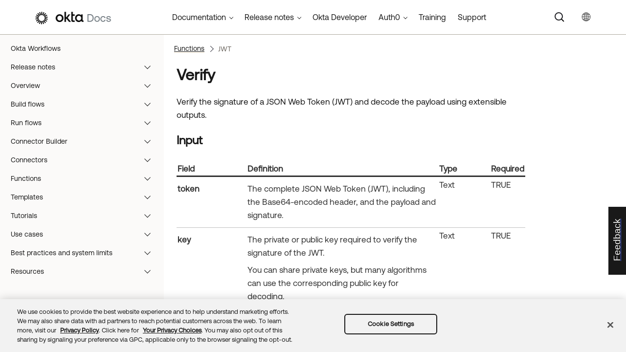

--- FILE ---
content_type: text/html; charset=UTF-8
request_url: https://help.okta.com/wf/en-us/content/topics/workflows/function-reference/jwt/jwt_verify.htm
body_size: 7314
content:
<!DOCTYPE html>
<html xmlns:MadCap="http://www.madcapsoftware.com/Schemas/MadCap.xsd" lang="en-us" xml:lang="en-us" class="_Skins_okta_html5_topnav_nav_poc" data-mc-search-type="Stem" data-mc-help-system-file-name="okta_help.xml" data-mc-path-to-help-system="../../../../../" data-mc-has-content-body="True" data-mc-toc-path="Functions|JWT" data-mc-target-type="WebHelp2" data-mc-runtime-file-type="Topic;Default" data-mc-preload-images="false" data-mc-in-preview-mode="false">
    <head>
        <meta name="viewport" content="width=device-width, initial-scale=1.0" />
        <meta name="typeofcontent" content="documentation" />
        <meta name="audience" content="admin workflows" />
        <meta http-equiv="Content-Type" content="text/html; charset=utf-8" />
        <meta name="viewport" content="width=device-width, height=device-height" />
        <meta name="coveo:connector" content="JWT" />
        <meta name="coveo:method" content="verify" />
        <meta name="coveo:method-description" content="Verify the signature of a JSON Web token and decode the payload using extensible outputs." />
        <meta name="coveo:method-type" content="action" /><title>Verify | Okta Workflows</title>
        <link rel="canonical" href="https://help.okta.com/wf/en-us/content/topics/workflows/function-reference/jwt/jwt_verify.htm" />
        <meta charset="utf-8" />
        <meta http-equiv="X-UA-Compatible" content="IE=edge" />
        <link rel="shortcut icon" href="../../../../Resources/Images/favicon.ico" type="image/x-icon" />
        <!-- Google Tag Manager -->
        <!-- End Google Tag Manager -->
        <!-- Google Tag Manager -->
        <!-- End Google Tag Manager -->
        <!-- Pendo Script (Per Chris Bank) -->
        <!-- End Pendo Script -->
        <link href="../../../../../Skins/Default/Stylesheets/Slideshow.css" rel="stylesheet" type="text/css" data-mc-generated="True" />
        <link href="../../../../../Skins/Default/Stylesheets/TextEffects.css" rel="stylesheet" type="text/css" data-mc-generated="True" />
        <link href="../../../../../Skins/Default/Stylesheets/Topic.css" rel="stylesheet" type="text/css" data-mc-generated="True" />
        <link href="../../../../../Skins/Default/Stylesheets/Components/Styles.css" rel="stylesheet" type="text/css" data-mc-generated="True" />
        <link href="../../../../../Skins/Default/Stylesheets/Components/Tablet.css" rel="stylesheet" type="text/css" data-mc-generated="True" />
        <link href="../../../../../Skins/Default/Stylesheets/Components/Mobile.css" rel="stylesheet" type="text/css" data-mc-generated="True" />
        <link href="../../../../../Skins/Default/Stylesheets/Components/Print.css" rel="stylesheet" type="text/css" data-mc-generated="True" />
        <link href="../../../../../Skins/Fluid/stylesheets/foundation.6.2.3.css" rel="stylesheet" type="text/css" data-mc-generated="True" />
        <link href="../../../../../Skins/Fluid/stylesheets/styles.css" rel="stylesheet" type="text/css" data-mc-generated="True" />
        <link href="../../../../../Skins/Fluid/stylesheets/tablet.css" rel="stylesheet" type="text/css" data-mc-generated="True" />
        <link href="../../../../../Skins/Fluid/stylesheets/mobile.css" rel="stylesheet" type="text/css" data-mc-generated="True" />
        <link href="../../../../../Skins/Fluid/stylesheets/print.css" rel="stylesheet" type="text/css" data-mc-generated="True" />
        <link rel="stylesheet" href="https://static.cloud.coveo.com/searchui/v2.5395/css/CoveoFullSearchNewDesign.css" />
        <style>/*&lt;meta /&gt;*/

.button.select-language-button
{
	-pie-background: linear-gradient(#ffffff, #ffffff);
}

.needs-pie
{
	behavior: url('../../../../../Resources/Scripts/PIE-no-motw.htc');
}

</style>
        <link href="../../../../resources/stylesheets/okta-main-new-nav.css" rel="stylesheet" type="text/css" />
        <link href="../../../../resources/tablestyles/standard-horizonal-borders-only.css" rel="stylesheet" data-mc-stylesheet-type="table" />
        <script src="../../../../../Resources/Scripts/jquery.min.js" type="text/javascript">
        </script>
        <script src="../../../../../Resources/Scripts/purify.min.js" type="text/javascript" defer="defer">
        </script>
        <script src="../../../../../Resources/Scripts/require.min.js" type="text/javascript">
        </script>
        <script src="../../../../../Resources/Scripts/require.config.js" type="text/javascript" defer="defer">
        </script>
        <script src="../../../../../Resources/Scripts/foundation.6.2.3_custom.js" type="text/javascript">
        </script>
        <script src="../../../../../Resources/Scripts/plugins.min.js" type="text/javascript" defer="defer">
        </script>
        <script src="../../../../../Resources/Scripts/MadCapAll.js" type="text/javascript" defer="defer">
        </script>
        <script src="../../../../resources/scripts/adobe-tags.js">
        </script>
        <script>
			/* <![CDATA[ */
			(function(w,d,s,l,i){w[l]=w[l]||[];w[l].push({'gtm.start':
			new Date().getTime(),event:'gtm.js'});var f=d.getElementsByTagName(s)[0],
			j=d.createElement(s),dl=l!='dataLayer'?'&l='+l:'';j.async=true;j.src=
			'https://www.googletagmanager.com/gtm.js?id='+i+dl;f.parentNode.insertBefore(j,f);
			})(window,document,'script','dataLayer','GTM-NMZZV4P');
			/* ]]> */
		</script>
        <script>
			/* <![CDATA[ */
			(function(w,d,s,l,i){w[l]=w[l]||[];w[l].push({'gtm.start':
			new Date().getTime(),event:'gtm.js'});var f=d.getElementsByTagName(s)[0],
			j=d.createElement(s),dl=l!='dataLayer'?'&l='+l:'';j.async=true;j.src=
			'https://www.googletagmanager.com/gtm.js?id='+i+dl;f.parentNode.insertBefore(j,f);
			})(window,document,'script','dataLayer','GTM-KXMLV58');
			/* ]]> */
		</script>
        <script>
		/* <![CDATA[ */
		(function(apiKey){
			(function(p,e,n,d,o){var v,w,x,y,z;o=p[d]=p[d]||{};o._q=o._q||[];
			v=['initialize','identify','updateOptions','pageLoad','track'];for(w=0,x=v.length;w<x;++w)(function(m){
			o[m]=o[m]||function(){o._q[m===v[0]?'unshift':'push']([m].concat([].slice.call(arguments,0)));};})(v[w]);
			y=e.createElement(n);y.async=!0;y.src='https://cdn.pendo.io/agent/static/'+apiKey+'/pendo.js';
			z=e.getElementsByTagName(n)[0];z.parentNode.insertBefore(y,z);})(window,document,'script','pendo');

        pendo.initialize({
            visitor: {
                id:              'VISITOR-UNIQUE-ID'
            },
            account: {
                id:           'ACCOUNT-UNIQUE-ID'
            }
        });
		})('a9bd3885-93ae-46ab-700b-dd29e613c19d');
		/* ]]> */
        function openSurvey() {
            window.open('https://surveys.okta.com/jfe/form/SV_e4L0iW8a3tz8Yol?source=' + encodeURIComponent(document.location.href), '_blank');
        }
		</script>
    </head>
    <body>
        <div class="foundation-wrap off-canvas-wrapper">
            <div class="off-canvas-wrapper-inner" data-off-canvas-wrapper="">
                <aside class="off-canvas position-right" role="navigation" id="offCanvas" data-off-canvas="" data-position="right" data-mc-ignore="true">
                    <ul class="off-canvas-drilldown vertical menu off-canvas-list" data-drilldown="" data-mc-back-link="Back" data-mc-css-tree-node-expanded="is-drilldown-submenu-parent" data-mc-css-tree-node-collapsed="is-drilldown-submenu-parent" data-mc-css-sub-menu="vertical menu slide-in-right is-drilldown-submenu" data-mc-include-indicator="False" data-mc-include-icon="False" data-mc-include-parent-link="True" data-mc-include-back="True" data-mc-defer-expand-event="True" data-mc-expand-event="click.zf.drilldown" data-mc-toc="True">
                    </ul>
                </aside>
                <div class="off-canvas-content inner-wrap" data-off-canvas-content="">
                    <div data-sticky-container="" class="title-bar-container">
                        <nav class="title-bar tab-bar sticky" role="banner" data-sticky="" data-options="marginTop:0" style="width:100%" data-sticky-on="only screen and (max-width: 1024px)" data-mc-ignore="true"><a class="skip-to-content fluid-skip showOnFocus" href="#">Skip To Main Content</a>
                            <div class="middle title-bar-section outer-row clearfix">
                                <div class="menu-icon-container relative clearfix">
                                    <div class="central-account-wrapper">
                                        <div class="central-dropdown"><a class="central-account-drop"><span class="central-account-image"></span><span class="central-account-text">Account</span></a>
                                            <div class="central-dropdown-content"><a class="MCCentralLink central-dropdown-content-settings">Settings</a>
                                                <hr class="central-separator" /><a class="MCCentralLink central-dropdown-content-logout">Logout</a>
                                            </div>
                                        </div>
                                    </div>
                                    <button class="menu-icon" aria-label="Show Navigation Panel" data-toggle="offCanvas"><span></span>
                                    </button>
                                </div>
                            </div>
                            <div class="title-bar-layout outer-row">
                                <div class="logo-wrapper"><a class="logo" href="https://help.okta.com/okta_help.htm?id=csh-index" alt="Okta"></a>
                                </div>
                                <div class="navigation-wrapper nocontent">
                                    <ul class="navigation clearfix" role="navigation" data-mc-css-tree-node-has-children="has-children" data-mc-css-sub-menu="sub-menu" data-mc-expand-event="mouseenter" data-mc-top-nav-menu="True" data-mc-max-depth="2" data-mc-include-icon="False" data-mc-include-indicator="False" data-mc-include-children="True" data-mc-include-siblings="True" data-mc-include-parent="True" data-mc-toc="True">
                                        <li class="placeholder" style="visibility:hidden"><a>placeholder</a>
                                        </li>
                                    </ul>
                                </div>
                                <div class="central-account-wrapper">
                                    <div class="central-dropdown"><a class="central-account-drop"><span class="central-account-image"></span><span class="central-account-text">Account</span></a>
                                        <div class="central-dropdown-content"><a class="MCCentralLink central-dropdown-content-settings">Settings</a>
                                            <hr class="central-separator" /><a class="MCCentralLink central-dropdown-content-logout">Logout</a>
                                        </div>
                                    </div>
                                </div>
                                <div class="nav-search-wrapper">
                                    <div class="nav-search row">
                                        <form class="search" action="#">
                                            <div class="search-bar search-bar-container needs-pie">
                                                <input class="search-field needs-pie" type="search" aria-label="Search Field" placeholder="Search" />
                                                <div class="search-filter-wrapper"><span class="invisible-label" id="search-filters-label">Filter: </span>
                                                    <div class="search-filter" aria-haspopup="true" aria-controls="sf-content" aria-expanded="false" aria-label="Search Filter" title="All Files" role="button" tabindex="0">
                                                    </div>
                                                    <div class="search-filter-content" id="sf-content">
                                                        <ul>
                                                            <li>
                                                                <button class="mc-dropdown-item" aria-labelledby="search-filters-label filterSelectorLabel-00001"><span id="filterSelectorLabel-00001">All Files</span>
                                                                </button>
                                                            </li>
                                                        </ul>
                                                    </div>
                                                </div>
                                                <div class="search-submit-wrapper" dir="ltr">
                                                    <div class="search-submit" title="Search" role="button" tabindex="0"><span class="invisible-label">Submit Search</span>
                                                    </div>
                                                </div>
                                            </div>
                                        </form>
                                    </div>
                                </div>
                            </div>
                        </nav>
                    </div>
                    <div class="main-section">
                        <div class="row outer-row sidenav-layout">
                            <nav class="sidenav-wrapper">
                                <div class="sidenav-container">
                                    <ul class="off-canvas-accordion vertical menu sidenav" data-accordion-menu="" data-mc-css-tree-node-expanded="is-accordion-submenu-parent" data-mc-css-tree-node-collapsed="is-accordion-submenu-parent" data-mc-css-sub-menu="vertical menu accordion-menu is-accordion-submenu nested" data-mc-include-indicator="False" data-mc-include-icon="False" data-mc-include-parent-link="False" data-mc-include-back="False" data-mc-defer-expand-event="True" data-mc-expand-event="click.zf.accordionMenu" data-mc-toc="True" data-mc-side-nav-menu="True">
                                    </ul>
                                </div>
                            </nav>
                            <div class="body-container">
                                <div data-mc-content-body="True">
                                    <!-- Google Tag Manager (noscript) -->
                                    <noscript><iframe src="https://www.googletagmanager.com/ns.html?id=GTM-NMZZV4P" height="0" width="0" style="display:none;visibility:hidden"></iframe>
                                    </noscript>
                                    <!-- End Google Tag Manager (noscript) -->
                                    <!-- Google Tag Manager (noscript) -->
                                    <noscript><iframe src="https://www.googletagmanager.com/ns.html?id=GTM-KXMLV58" height="0" width="0" style="display:none;visibility:hidden"></iframe>
                                    </noscript>
                                    <!-- End Google Tag Manager (noscript) -->
                                    <!-- Coveo config parameters -->
                                    <div id="coveo_org_id" style="Display:None"><span class="mc-variable okta-coveo-config.OrgId variable">oktaproduction9ounvcxa</span>
                                    </div>
                                    <div id="coveo_rest_uri" style="Display:None"><span class="mc-variable okta-coveo-config.PlatformRestUri variable">https://platform.cloud.coveo.com/rest/search</span>
                                    </div>
                                    <div id="coveo_search_url" style="Display:None"><span class="mc-variable okta-coveo-config.SearchPageUrl variable">https://support.okta.com/help/s/global-search/%40uri</span>
                                    </div>
                                    <div id="coveo_token_url" style="Display:None"><span class="mc-variable okta-coveo-config.SearchTokenServiceUrl variable">https://support.okta.com/help/services/apexrest/PublicSearchToken?site=help</span>
                                    </div>
                                    <div id="coveo_dev_org_id" style="Display:None"><span class="mc-variable okta-coveo-config.DevOrgId variable">oktanonproduction1il1gtac7</span>
                                    </div>
                                    <div id="coveo_token_url_dev" style="Display:None"><span class="mc-variable okta-coveo-config.SearchTokenServiceUrlDev variable">https://qo2dt8ecve.execute-api.us-west-2.amazonaws.com/dev/token?site=help</span>
                                    </div>
                                    <!-- End Coveo config parameters -->
                                    <!-- ************** Coveo Search bar ************************************* -->
                                    <!-- set margin and size in /Content/Resources/Scripts/coveo-resources/css/Coveo.Okta.StandaloneSearchbox.min.css to make room for replacing Flare-generated top-nav with HTML code (see below)-->
                                    <div id="OLC_Coveo_Headline" class="coveo-headline-wrapper" data-mc-conditions="MultiProdPublish.CoveoSearchBar">
                                        <div class="slds-p-vertical_small">
                                            <!--Search Bar-->
                                            <div class="slds-grid slds-grid_align-center">
                                                <div id="customSelect" class="CoveoCustomSelect slds-float_right">
                                                </div>
                                                <div id="standaloneSearchbox">
                                                    <div class="CoveoAnalytics" data-search-hub="OktaCommunityFullSearch">
                                                    </div>
                                                    <div class="CoveoTab" data-id="Help" data-caption="Help" style="display:none">
                                                    </div>
                                                    <div class="CoveoSearchbox" data-enable-omnibox="true" data-enable-query-suggest-addon="true">
                                                    </div>
                                                </div>
                                            </div>
                                        </div>
                                    </div>
                                    <div class="replace_top_nav">
                                        <div class="logo_container" id="OktaBanner" data-mc-conditions="Primary.live-site-only"><a class="logo" href="https://help.okta.com/okta_help.htm?id=csh-index" data-test="OktaBanner"><img src="../../../../resources/images/okta-assets/logo.png" alt="Okta Docs" title="Okta Docs" data-test="OktaBannerImg" /></a>
                                        </div>
                                        <div class="navbar" data-mc-conditions="Primary.live-site-only">
                                            <div class="dropdown" data-test="menuBarCategory" id="documentationMenu" data-mc-conditions="MultiProdPublish.DocMenu">
                                                <button class="dropbtn">Documentation <span class="fa fa-caret-down"></span></button>
                                                <div class="dropdown-content" data-test="menuBarItems">
                                                    <div><a href="https://help.okta.com/okta_help.htm?type=oie&amp;id=oie-index" data-test="menuBarLink">Identity Engine</a>
                                                    </div>
                                                    <div><a href="https://help.okta.com/okta_help.htm?id=index-admin" data-test="menuBarLink">Classic Engine</a>
                                                    </div>
                                                    <div><a href="https://help.okta.com/okta_help.htm?type=oag&amp;id=ext_oag_main" data-test="menuBarLink">Access Gateway</a>
                                                    </div>
                                                    <div><a href="https://help.okta.com/okta_help.htm?type=asa&amp;id=csh-asa-overview" data-test="menuBarLink">Advanced Server Access</a>
                                                    </div>
                                                    <div><a href="https://help.okta.com/okta_help.htm?type=aerial&amp;id=aerial-overview" data-test="menuBarLink">Aerial</a>
                                                    </div>
                                                    <div><a href="https://help.okta.com/okta_help.htm?type=ispm&amp;id=csh-ispm-home" data-test="menuBarLink">Identity Security Posture Management</a>
                                                    </div>
                                                    <div><a href="https://help.okta.com/okta_help.htm?type=wf&amp;id=ext-Okta-workflows" data-test="menuBarLink">Workflows</a>
                                                    </div>
                                                </div>
                                            </div>
                                            <div class="dropdown" data-test="menuBarCategory" id="relnotesMenu" data-mc-conditions="MultiProdPublish.DocMenu">
                                                <button class="dropbtn">Release notes <span class="fa fa-caret-down"></span></button>
                                                <div class="dropdown-content" data-test="menuBarItems">
                                                    <div><a href="https://help.okta.com/okta_help.htm?type=oie&amp;id=csh-oie-release-notes" data-test="menuBarLink">Identity Engine</a>
                                                    </div>
                                                    <div><a href="https://help.okta.com/okta_help.htm?id=ext_okta_relnotes" data-test="menuBarLink">Classic Engine</a>
                                                    </div>
                                                    <div><a href="https://help.okta.com/okta_help.htm?type=oag&amp;id=ext_oag_releasenotes" data-test="menuBarLink">Access Gateway</a>
                                                    </div>
                                                    <div><a href="https://help.okta.com/okta_help.htm?type=asa&amp;id=ext-asa-releasenotes" data-test="menuBarLink">Advanced Server Access</a>
                                                    </div>
                                                    <div><a href="https://help.okta.com/okta_help.htm?type=aerial&amp;id=aerial-releasenotes" data-test="menuBarLink">Aerial</a>
                                                    </div>
                                                    <div><a href="https://help.okta.com/okta_help.htm?type=ispm&amp;id=csh-rn-announcements" data-test="menuBarLink">Identity Security Posture Management</a>
                                                    </div>
                                                    <div><a href="https://help.okta.com/okta_help.htm?type=wf&amp;id=ext-workflows-releasenotes" data-test="menuBarLink">Workflows</a>
                                                    </div>
                                                </div>
                                            </div>
                                            <div class="dropdown" data-test="menuBarCategory" id="oktaDevDocsMenu"><a href="https://developer.okta.com/" target="_blank" data-test="menuBarLink">Okta Developer</a>
                                            </div>
                                            <div class="dropdown" data-test="menuBarCategory" id="auth0Menu">
                                                <button class="dropbtn">Auth0 <span class="fa fa-caret-down"></span></button>
                                                <div class="dropdown-content" data-test="menuBarItems">
                                                    <div><a href="https://auth0.com/docs" target="_blank" data-test="menuBarLink">Auth0 Docs</a>
                                                    </div>
                                                    <div><a href="https://docs.fga.dev/" target="_blank" data-test="menuBarLink">Auth0 FGA Docs</a>
                                                    </div>
                                                </div>
                                            </div>
                                            <div class="dropdown" data-test="menuBarCategory" id="trainingMenu"><a href="https://www.okta.com/services/training/" target="_blank" data-test="menuBarLink">Training</a>
                                            </div>
                                            <div class="dropdown" data-test="menuBarCategory" id="supportMenu"><a href="https://support.okta.com/help/s/?language=en_US" target="_blank" data-test="menuBarLink">Support</a>
                                            </div>
                                        </div>
                                        <div class="toolbar-main" data-test="toolBar" data-mc-conditions="Primary.live-site-only">
                                            <div class="buttons popup-container clearfix topicToolbarProxy _Skins_okta_toolbar_no_expand mc-component nocontent" style="mc-topic-toolbar-items: ;">
                                                <div class="button-group-container-left">
                                                    <button class="button needs-pie select-language-button" title="Change language">
                                                        <div>
                                                            <div role="img" class="button-icon-wrapper" aria-label="Change language">
                                                                <div class="button-icon"> </div>
                                                            </div>
                                                        </div>
                                                    </button>
                                                </div>
                                            </div>
                                        </div>
                                    </div>
                                    <!-- **********************  Main content row  ********************** -->
                                    <div class="okta-topics" data-test="bodyWrapper">
                                        <!-- *** Col1: Body Col *** -->
                                        <div>
                                            <div class="is-not-in-mobile">
                                                <!-- Breadcrumbs -->
                                                <div class="nocontent">
                                                    <div class="MCBreadcrumbsBox_0 breadcrumbs" role="navigation" aria-label="Breadcrumbs" data-mc-breadcrumbs-divider="  &gt;  " data-mc-breadcrumbs-count="3" data-mc-toc="True">
                                                    </div>
                                                </div>
                                            </div>
                                            <div class="body-main" data-test="bodyContent">
                                                <!-- Main content body -->
                                                <div role="main" id="mc-main-content">
                                                    <div data-content-id="hoc-main-content">
                                                        <h1>Verify</h1>
                                                        <p>Verify the signature of a JSON Web Token (JWT) and decode the payload using extensible outputs.</p>
                                                        <h2 class="relnotes">Input</h2>
                                                        <table style="width: 100%;margin-left: 0;margin-right: auto;mc-table-style: url('../../../../resources/tablestyles/standard-horizonal-borders-only.css');" class="TableStyle-standard-horizonal-borders-only" cellspacing="14">
                                                            <col style="width: 20%;" class="TableStyle-standard-horizonal-borders-only-Column-Column1" />
                                                            <col style="width: 55%;" class="TableStyle-standard-horizonal-borders-only-Column-Column1" />
                                                            <col style="width: 15%;" class="TableStyle-standard-horizonal-borders-only-Column-Column1" />
                                                            <col style="width: 10%;" class="TableStyle-standard-horizonal-borders-only-Column-Column1" />
                                                            <thead>
                                                                <tr class="TableStyle-standard-horizonal-borders-only-Head-Header1">
                                                                    <th style="text-align: left;" class="TableStyle-standard-horizonal-borders-only-HeadE-Column1-Header1">Field</th>
                                                                    <th style="text-align: left;" class="TableStyle-standard-horizonal-borders-only-HeadE-Column1-Header1">Definition</th>
                                                                    <th class="TableStyle-standard-horizonal-borders-only-HeadE-Column1-Header1">Type</th>
                                                                    <th style="text-align: left;" class="TableStyle-standard-horizonal-borders-only-HeadD-Column1-Header1">Required</th>
                                                                </tr>
                                                            </thead>
                                                            <tbody>
                                                                <tr class="TableStyle-standard-horizonal-borders-only-Body-Body1">
                                                                    <td class="TableStyle-standard-horizonal-borders-only-BodyE-Column1-Body1">
                                                                        <p><span class="uicontrol">token</span>
                                                                        </p>
                                                                    </td>
                                                                    <td class="TableStyle-standard-horizonal-borders-only-BodyE-Column1-Body1">
                                                                        <p>The complete JSON Web Token (JWT), including the Base64-encoded header, and the payload and signature.</p>
                                                                    </td>
                                                                    <td class="TableStyle-standard-horizonal-borders-only-BodyE-Column1-Body1"><span class="mc-variable workflows_fields.type-text variable">Text
  </span>
                                                                    </td>
                                                                    <td class="TableStyle-standard-horizonal-borders-only-BodyD-Column1-Body1"><span class="mc-variable workflows_fields.required-true variable">TRUE
  </span>
                                                                    </td>
                                                                </tr>
                                                                <tr class="TableStyle-standard-horizonal-borders-only-Body-Body1">
                                                                    <td class="TableStyle-standard-horizonal-borders-only-BodyE-Column1-Body1">
                                                                        <p><span class="uicontrol">key</span>
                                                                        </p>
                                                                    </td>
                                                                    <td class="TableStyle-standard-horizonal-borders-only-BodyE-Column1-Body1">
                                                                        <p>The private or public key required to verify the signature of the JWT.</p>
                                                                        <p>You can share private keys, but many algorithms can use the corresponding public key for decoding.</p>
                                                                    </td>
                                                                    <td class="TableStyle-standard-horizonal-borders-only-BodyE-Column1-Body1"><span class="mc-variable workflows_fields.type-text variable">Text
  </span>
                                                                    </td>
                                                                    <td class="TableStyle-standard-horizonal-borders-only-BodyD-Column1-Body1"><span class="mc-variable workflows_fields.required-true variable">TRUE
  </span>
                                                                    </td>
                                                                </tr>
                                                                <tr class="TableStyle-standard-horizonal-borders-only-Body-Body1">
                                                                    <td class="TableStyle-standard-horizonal-borders-only-BodyD-Column1-Body1" colspan="4">
                                                                        <p><span class="wintitle">options</span>
                                                                        </p>
                                                                    </td>
                                                                </tr>
                                                                <tr class="TableStyle-standard-horizonal-borders-only-Body-Body1">
                                                                    <td class="TableStyle-standard-horizonal-borders-only-BodyE-Column1-Body1">
                                                                        <p><span class="uicontrol">audience</span>
                                                                        </p>
                                                                    </td>
                                                                    <td class="TableStyle-standard-horizonal-borders-only-BodyE-Column1-Body1">
                                                                        <div>
                                                                            <p>Identifies the intended recipients for the JWT.</p>
                                                                            <p>This is a case-sensitive text value that contains a string or a URI value.</p>
                                                                            <p>Use of the <span class="uicontrol">audience</span> claim (<span class="userinput">aud</span>) is optional.</p>
                                                                        </div>
                                                                    </td>
                                                                    <td class="TableStyle-standard-horizonal-borders-only-BodyE-Column1-Body1"><span class="mc-variable workflows_fields.type-text variable">Text
  </span>
                                                                    </td>
                                                                    <td class="TableStyle-standard-horizonal-borders-only-BodyD-Column1-Body1"><span class="mc-variable workflows_fields.required-false variable">FALSE
  </span>
                                                                    </td>
                                                                </tr>
                                                                <tr class="TableStyle-standard-horizonal-borders-only-Body-Body1">
                                                                    <td class="TableStyle-standard-horizonal-borders-only-BodyE-Column1-Body1">
                                                                        <p><span class="uicontrol">issuer</span>
                                                                        </p>
                                                                    </td>
                                                                    <td class="TableStyle-standard-horizonal-borders-only-BodyE-Column1-Body1">
                                                                        <div>
                                                                            <p>Identifies the issuer of the JWT.</p>
                                                                            <p>This is a case-sensitive text value that contains a string or a URI value.</p>
                                                                            <p>Use of the <span class="uicontrol">issuer</span> claim (<span class="userinput">iss</span>) is optional.</p>
                                                                        </div>
                                                                    </td>
                                                                    <td class="TableStyle-standard-horizonal-borders-only-BodyE-Column1-Body1"><span class="mc-variable workflows_fields.type-text variable">Text
  </span>
                                                                    </td>
                                                                    <td class="TableStyle-standard-horizonal-borders-only-BodyD-Column1-Body1"><span class="mc-variable workflows_fields.required-false variable">FALSE
  </span>
                                                                    </td>
                                                                </tr>
                                                                <tr class="TableStyle-standard-horizonal-borders-only-Body-Body1">
                                                                    <td class="TableStyle-standard-horizonal-borders-only-BodyE-Column1-Body1">
                                                                        <p><span class="uicontrol">ignoreExpiration</span>
                                                                        </p>
                                                                    </td>
                                                                    <td class="TableStyle-standard-horizonal-borders-only-BodyE-Column1-Body1">
                                                                        <p>Indicates if the receiving party that decodes the token is allowed to ignore any expiration time (<span class="userinput">exp</span>) set in the signature.</p>
                                                                        <p>The default is <span class="userinput">False</span>, meaning that the expiration field is honored.</p>
                                                                    </td>
                                                                    <td class="TableStyle-standard-horizonal-borders-only-BodyE-Column1-Body1"><span class="mc-variable workflows_fields.type-truefalse variable">True/False
  </span>
                                                                    </td>
                                                                    <td class="TableStyle-standard-horizonal-borders-only-BodyD-Column1-Body1"><span class="mc-variable workflows_fields.required-false variable">FALSE
  </span>
                                                                    </td>
                                                                </tr>
                                                                <tr class="TableStyle-standard-horizonal-borders-only-Body-Body1">
                                                                    <td class="TableStyle-standard-horizonal-borders-only-BodyE-Column1-Body1">
                                                                        <p><span class="uicontrol">subject</span>
                                                                        </p>
                                                                    </td>
                                                                    <td class="TableStyle-standard-horizonal-borders-only-BodyE-Column1-Body1">
                                                                        <div>
                                                                            <p>Identifies the subject of the JWT.</p>
                                                                            <p>For example, if the token payload is information about an app user, you can use the <span class="uicontrol">subject</span> field to pass a user ID.</p>
                                                                            <p>The <span class="uicontrol">subject</span> should be locally or globally unique.</p>
                                                                            <p>This is a case-sensitive text value that contains a string or URI value.</p>
                                                                            <p>Use of the <span class="uicontrol">subject</span> claim (<span class="userinput">sub</span>) is optional.</p>
                                                                        </div>
                                                                    </td>
                                                                    <td class="TableStyle-standard-horizonal-borders-only-BodyE-Column1-Body1"><span class="mc-variable workflows_fields.type-text variable">Text
  </span>
                                                                    </td>
                                                                    <td class="TableStyle-standard-horizonal-borders-only-BodyD-Column1-Body1"><span class="mc-variable workflows_fields.required-false variable">FALSE
  </span>
                                                                    </td>
                                                                </tr>
                                                                <tr class="TableStyle-standard-horizonal-borders-only-Body-Body1">
                                                                    <td class="TableStyle-standard-horizonal-borders-only-BodyB-Column1-Body1">
                                                                        <p><span class="uicontrol">algorithm</span>
                                                                        </p>
                                                                    </td>
                                                                    <td class="TableStyle-standard-horizonal-borders-only-BodyB-Column1-Body1">
                                                                        <div>
                                                                            <p><span class="mc-variable okta-feature-names.Okta_Workflows variable">Okta Workflows</span> supports the following signature algorithms for JWT:</p>
                                                                            <ul>
                                                                                <li><span class="userinput">HS256</span>
                                                                                </li>
                                                                                <li><span class="userinput">HS384</span>
                                                                                </li>
                                                                                <li><span class="userinput">HS512</span>
                                                                                </li>
                                                                                <li><span class="userinput">RS256</span>
                                                                                </li>
                                                                                <li><span class="userinput">RS384</span>
                                                                                </li>
                                                                                <li><span class="userinput">RS512</span>
                                                                                </li>
                                                                                <li><span class="userinput">ES256</span>
                                                                                </li>
                                                                                <li><span class="userinput">ES384</span>
                                                                                </li>
                                                                                <li><span class="userinput">ES512</span>
                                                                                </li>
                                                                                <li><span class="userinput">PS256</span>
                                                                                </li>
                                                                                <li><span class="userinput">PS384</span>
                                                                                </li>
                                                                                <li><span class="userinput">PS512</span>
                                                                                </li>
                                                                            </ul>
                                                                            <p><span class="userinput">HS256</span> is the default.</p>
                                                                        </div>
                                                                    </td>
                                                                    <td class="TableStyle-standard-horizonal-borders-only-BodyB-Column1-Body1"><span class="mc-variable workflows_fields.type-dropdown variable">Dropdown
  </span>
                                                                    </td>
                                                                    <td class="TableStyle-standard-horizonal-borders-only-BodyA-Column1-Body1"><span class="mc-variable workflows_fields.required-false variable">FALSE
  </span>
                                                                    </td>
                                                                </tr>
                                                            </tbody>
                                                        </table>
                                                        <h2 class="relnotes">Output</h2>
                                                        <table style="width: 100%;margin-left: 0;margin-right: auto;mc-table-style: url('../../../../resources/tablestyles/standard-horizonal-borders-only.css');" class="TableStyle-standard-horizonal-borders-only" cellspacing="14">
                                                            <col style="width: 20%;" class="TableStyle-standard-horizonal-borders-only-Column-Column1" />
                                                            <col style="width: 55%;" class="TableStyle-standard-horizonal-borders-only-Column-Column1" />
                                                            <col style="width: 25%;" class="TableStyle-standard-horizonal-borders-only-Column-Column1" />
                                                            <thead>
                                                                <tr class="TableStyle-standard-horizonal-borders-only-Head-Header1">
                                                                    <th style="text-align: left;" class="TableStyle-standard-horizonal-borders-only-HeadE-Column1-Header1">Field</th>
                                                                    <th style="text-align: left;" class="TableStyle-standard-horizonal-borders-only-HeadE-Column1-Header1">Definition</th>
                                                                    <th class="TableStyle-standard-horizonal-borders-only-HeadD-Column1-Header1">Type</th>
                                                                </tr>
                                                            </thead>
                                                            <tbody>
                                                                <tr class="TableStyle-standard-horizonal-borders-only-Body-Body1">
                                                                    <td class="TableStyle-standard-horizonal-borders-only-BodyB-Column1-Body1">
                                                                        <p><span class="uicontrol">decoded</span>
                                                                        </p>
                                                                    </td>
                                                                    <td class="TableStyle-standard-horizonal-borders-only-BodyB-Column1-Body1">
                                                                        <div>
                                                                            <p>Extensible outputs allow you to manually add an output field for each key that you expect to return with the payload.</p>
                                                                            <p>You can then drag these outputs to other inputs in the flow to process the data.</p>
                                                                        </div>
                                                                    </td>
                                                                    <td class="TableStyle-standard-horizonal-borders-only-BodyA-Column1-Body1"><span class="mc-variable workflows_fields.type-object variable">Object
  </span>
                                                                    </td>
                                                                </tr>
                                                            </tbody>
                                                        </table>
                                                        <div>
                                                            <h2>Related topics</h2>
                                                            <p><a href="../functions.htm" class="MCXref xref">Functions</a>
                                                            </p>
                                                            <p><a href="../../workflows-elements.htm" class="MCXref xref">Workflow elements</a>
                                                            </p>
                                                        </div>
                                                    </div>
                                                </div>
                                            </div>
                                        </div>
                                    </div>
                                    <!-- div class="toolbar-main">
            <MadCap:topicToolbarProxy data-mc-skin="/Project/Skins/okta-toolbar-no-expand.flskn" style="mc-topic-toolbar-items: ;" />
                </div -->
                                    <!-- *********************** Footer rows ********************************* -->
                                    <div class="footer2" data-test="footer">
                                        <div>
                                            <p class="copyright" data-test="copyrightNotice">©  <span class="mc-variable okta-variables.Year variable">2026</span> <span class="mc-variable okta-variables.CompanyName variable">Okta, Inc</span>. All Rights Reserved. Various trademarks held by their respective owners.
	</p>
                                        </div>
                                    </div>
                                    <!-- ********************** Scripts ************************************* -->
                                    <script src="../../../../resources/scripts/js/ignore-dompurify.js">
                                    </script>
                                    <script src="../../../../resources/scripts/js/app.js">
                                    </script>
                                    <script src="../../../../resources/scripts/js/vendor/what-input.js">
                                    </script>
                                    <script src="https://cdnjs.cloudflare.com/ajax/libs/foundation/6.4.4-rc1/js/foundation.min.js">
                                    </script>
                                    <!-- Coveo -->
                                    <script src="https://static.cloud.coveo.com/searchui/v2.5395/js/CoveoJsSearch.Lazy.min.js" defer="defer">
                                    </script>
                                    <script src="../../../../resources/scripts/coveo-resources/js/cultures/en.js" id="coveoCultureScript" defer="defer">
                                    </script>
                                    <script src="../../../../resources/scripts/coveo-resources/js/coveo.madcapflare.requirejs.js" id="coveoRequireScript" defer="defer">
                                    </script>
                                    <script src="../../../../resources/scripts/coveo-resources/js/coveo.madcapflare.okta.js" id="coveoInitscript" defer="defer">
                                    </script>
                                    <!-- Feedback tab for Qualtrics survey -->
                                    <div id="feedback-tab" data-mc-conditions="Primary.live-site-only"><a id="feedback-link" href="#" onclick="openSurvey();  return false" target="_blank" title="Submit feedback"><div id="feedback-container"><p id="feedback-text" translate="no">Feedback</p></div></a>
                                    </div>
                                </div>
                            </div>
                        </div>
                    </div><a data-close="true"></a>
                </div>
            </div>
        </div>
    </body>
</html>


--- FILE ---
content_type: text/css; charset=UTF-8
request_url: https://help.okta.com/wf/en-us/content/resources/scripts/coveo-resources/css/coveo.okta.standalonesearchbox_nav_poc.min.css
body_size: 2046
content:
.coveo-placeholder-result>.coveo-result-row>.coveo-result-cell:nth-child(2){padding-left:0}.coveo-placeholder-result>.coveo-result-row>.coveo-result-cell:first-child{display:none}.coveo-placeholder-text,.coveo-placeholder-title{border-radius:15rem;height:.75rem}.coveo-placeholder-result,.coveo-result-frame.coveo-placeholder-result{margin:25px 0}.CoveoCategoryFacet.coveo-during-initialization .coveo-facet-placeholder .coveo-placeholder-title,.CoveoFacet.coveo-during-initialization .coveo-facet-placeholder .coveo-placeholder-title,.CoveoFacetRange.coveo-during-initialization .coveo-facet-placeholder .coveo-placeholder-title,.CoveoFacetSlider.coveo-during-initialization .coveo-facet-placeholder .coveo-placeholder-title,.CoveoHierarchicalFacet.coveo-during-initialization .coveo-facet-placeholder .coveo-placeholder-title,.CoveoTimespanFacet.coveo-during-initialization .coveo-facet-placeholder .coveo-placeholder-title{height:40px;border-radius:0}.CoveoCategoryFacet.coveo-during-initialization.coveo-with-placeholder,.CoveoFacet.coveo-during-initialization.coveo-with-placeholder,.CoveoFacetRange.coveo-during-initialization.coveo-with-placeholder,.CoveoFacetSlider.coveo-during-initialization.coveo-with-placeholder,.CoveoHierarchicalFacet.coveo-during-initialization.coveo-with-placeholder,.CoveoTimespanFacet.coveo-during-initialization.coveo-with-placeholder{border:none;border-radius:2px;margin-bottom:50px}.coveo-headline-wrapper.coveo-landing-page-mode{background:linear-gradient(85.45deg,#124a94 .09%,#00a08e 89.12%);height:100%;opacity:1;visibility:visible}.coveo-headline-wrapper.coveo-landing-page-mode:before{content:"";width:0;height:0;border:0;position:inherit;top:0;right:0}.coveo-headline-wrapper{background:#e4e5e7;opacity:1;visibility:visible;height:65px;margin-top:41px;-moz-transition:height .75s ease-in-out,opacity .75s .4s ease-in-out;-o-transition:height .75s ease-in-out,opacity .75s .4s ease-in-out;-webkit-transition:height .75s ease-in-out,opacity .75s ease-in-out .4s;transition:height .75s ease-in-out,opacity .75s ease-in-out .4s}.coveo-headline-wrapper.coveo-hidden{height:0;opacity:0;visibility:hidden;-moz-transition:visibility .25s linear,height .75s ease-in-out;-o-transition:visibility .25s linear,height .75s ease-in-out;-webkit-transition:visibility .25s linear,height .75s ease-in-out;transition:visibility .25s linear,height .75s ease-in-out}.coveo-headline-wrapper #standaloneSearchbox.CoveoSearchInterface:not(.coveo-after-initialization)>*{display:inherit;visibility:inherit}.coveo-headline-wrapper ::-webkit-input-placeholder{font-size:16px;color:#a0a7ac}.coveo-headline-wrapper ::-moz-placeholder{font-size:16px;color:#a0a7ac}.coveo-headline-wrapper :-ms-input-placeholder{font-size:16px;color:#a0a7ac}.coveo-headline-wrapper :-moz-placeholder{font-size:16px;color:#a0a7ac}.coveo-headline-wrapper [placeholder]{text-overflow:ellipsis}.coveo-headline-wrapper #standaloneSearchbox{min-width:628px}.coveo-headline-wrapper #standaloneSearchbox .magic-box.magic-box-hasFocus{border:1px solid #1662dd}.coveo-headline-wrapper #standaloneSearchbox .magic-box.magic-box-notEmpty>.CoveoSearchButton,.coveo-headline-wrapper #standaloneSearchbox .magic-box.magic-box-notEmpty~.CoveoSearchButton{cursor:pointer;background:#1662dd;border:1px solid #1662dd;box-sizing:border-box;box-shadow:0 0 6px rgba(22,98,221,.4)}.coveo-headline-wrapper #standaloneSearchbox .magic-box .magic-box-input>input{color:#46545e}.coveo-headline-wrapper .magic-box .magic-box-input .magic-box-underlay,.coveo-headline-wrapper .magic-box .magic-box-input>input{background:#fff;border:none;line-height:normal;height:43px;font-family:Proxima Nova;font-size:16px;padding:12px 43px 12px 0}.coveo-headline-wrapper .magic-box .magic-box-input{height:43px}.coveo-headline-wrapper .CoveoSearchbox .magic-box .magic-box-clear .magic-box-icon:before{content:none}.coveo-headline-wrapper .CoveoSearchbox .magic-box,.coveo-headline-wrapper .CoveoSearchbox .magic-box .magic-box-input{border-radius:0}.coveo-headline-wrapper #standaloneSearchbox .magic-box{border:1px solid #b7bcc0;border-left:1px solid #b7bcc0;-moz-transition:border .5s ease-out;-o-transition:border .5s ease-out;-webkit-transition:border .5s ease-out;transition:border .5s ease-out}.coveo-headline-wrapper .magic-box{border:1px solid #b7bcc0}.coveo-headline-wrapper .CoveoStandaloneSearchbox.magic-box.magic-box-inline{border:1px solid #b7bcc0;border-top-right-radius:3px;border-bottom-right-radius:3px;overflow:visible}.coveo-headline-wrapper .CoveoStandaloneSearchbox.magic-box.magic-box-inline .magic-box-suggestions.magic-box-hasSuggestion{position:absolute;top:100%;border:1px solid #1662dd;right:-1px;left:-1px;border-bottom-right-radius:3px;border-bottom-left-radius:3px}.coveo-headline-wrapper .magic-box.magic-box-notEmpty .magic-box-clear{width:43px}.coveo-headline-wrapper .magic-box .magic-box-clear{height:43px;line-height:43px}.coveo-headline-wrapper #standaloneSearchbox .magic-box .magic-box-clear-svg{color:#e4e5e7;margin:14.5px;vertical-align:inherit}.coveo-headline-wrapper #standaloneSearchbox .CoveoSearchButton{z-index:2;border-top-right-radius:3px;border-bottom-right-radius:3px;background:#b7bcc0;border:1px solid #b7bcc0;height:45px;width:102px;cursor:default;-moz-transition:all .2s ease-in-out;-o-transition:all .2s ease-in-out;-webkit-transition:all .2s ease-in-out;transition:all .2s ease-in-out}.coveo-headline-wrapper .CoveoStandaloneSearchbox .CoveoSearchButton{border-top-right-radius:0!important;border-bottom-right-radius:0!important;border-radius:0!important;height:43px!important}.coveo-headline-wrapper .CoveoSearchButton:before{content:"Search";line-height:40px;color:#fafafa;font-size:16px}.coveo-headline-wrapper .CoveoSearchButton .coveo-search-button,.coveo-headline-wrapper .CoveoSearchButton .coveo-search-button-loading{display:none}.coveo-headline-wrapper .coveo-custom-select-styled{border-right-color:transparent}.coveo-headline-wrapper .coveo-no-options #standaloneSearchbox .magic-box,.coveo-headline-wrapper .coveo-no-options #standaloneSearchbox .magic-box .magic-box-input,.coveo-headline-wrapper .coveo-no-options .magic-box .magic-box-input .magic-box-underlay,.coveo-headline-wrapper .coveo-no-options .magic-box .magic-box-input>input{border-top-left-radius:3px;border-bottom-left-radius:3px}.coveo-headline-wrapper .coveo-no-options #customSelect{display:none}.coveo-headline-title{line-height:normal;font-size:41px;text-align:center;color:#fafafa}@media only screen and (max-width:768px){.coveo-headline-wrapper #standaloneSearchbox{min-width:418.66667px}.coveo-headline-wrapper #standaloneSearchbox .CoveoSearchButton{width:82px}}@media only screen and (max-width:540px){.coveo-headline-wrapper #standaloneSearchbox{min-width:314px}.coveo-headline-wrapper #standaloneSearchbox .CoveoSearchButton{width:82px}}@media only screen and (max-width:414px){.coveo-headline-wrapper #standaloneSearchbox{min-width:300px}.coveo-headline-wrapper #standaloneSearchbox .CoveoSearchButton{width:62px}}@media (max-width:480px){.CoveoSearchInterface .CoveoSearchbox{margin-right:0}}.coveo-custom-select-hidden{display:none;visibility:hidden;padding-right:10px;transition:all o}.coveo-custom-select{cursor:pointer;display:inline-block;position:relative;font-size:16px;color:#5c6971;width:170px;height:45px}.coveo-custom-select-styled{position:absolute;top:0;right:0;bottom:0;left:0;background-color:#fff;padding:9px 18px;border:1px solid #b7bcc0;border-top-left-radius:3px;border-bottom-left-radius:3px;text-overflow:ellipsis;overflow:hidden;white-space:nowrap;-moz-transition:all .2s ease-in;-o-transition:all .2s ease-in;-webkit-transition:all .2s ease-in;transition:all .2s ease-in}.coveo-custom-select-styled:after{content:"";width:0;height:0;border:5px solid transparent;border-color:#5c6971 transparent transparent;position:absolute;top:19px;right:10px}.coveo-custom-select-styled:hover{background-color:#e5edfb;border:1px solid #1662dd;border-right-color:#1662dd!important}.coveo-custom-select-styled.active,.coveo-custom-select-styled:active{background-color:#e5edfb;border:1px solid #b7bcc0;border-right-color:transparent!important}.coveo-custom-select-styled.active:after,.coveo-custom-select-styled:active:after{top:15px;border-color:transparent transparent #5c6971}.coveo-custom-select-options{display:none;min-width:170px;position:absolute;top:100%;right:-1px;left:0;z-index:999;margin:0;padding:0;list-style:none;border-bottom-left-radius:3px;border-bottom-right-radius:3px;background-color:#fff;border:1px solid #b7bcc0;border-top:none;box-shadow:0 10px 40px rgba(0,0,0,.2)}.coveo-custom-select-options li{margin:0;padding:12px 0;text-indent:15px;border-top:1px solid #e4e5e7;text-overflow:ellipsis;overflow:hidden;white-space:nowrap;-moz-transition:all .15s ease-in;-o-transition:all .15s ease-in;-webkit-transition:all .15s ease-in;transition:all .15s ease-in}.coveo-custom-select-options li:hover{color:#5c6971;background:#e5edfb;border-bottom-left-radius:3px;border-bottom-right-radius:3px}.coveo-custom-select-options li[value=hide]{display:none}.coveo-custom-select-options li.active{background-color:#e5edfb}@media only screen and (max-width:768px){.CoveoSearchInterface{min-width:113.33333px}.coveo-custom-select,.coveo-placeholder-custom-select{width:113.33333px}}@media only screen and (max-width:414px){.CoveoSearchInterface{min-width:62px}.coveo-custom-select,.coveo-placeholder-custom-select{width:62px}}body{margin:0;font-family:Proxima Nova}.okta-header{background:linear-gradient(0deg,#fafafa,#fafafa);text-align:center}.okta-footer{background:#103e70;text-align:center}.main-content{max-width:1140px;margin:15%}.coveo-headline-wrapper:before{content:"";width:0;height:0;border:10px solid transparent;border-color:transparent transparent #e4e5e7;}@media only screen and (max-width:414px){.okta-footer,.okta-header{display:none}}
/*# sourceMappingURL=[data-uri]*/

--- FILE ---
content_type: application/javascript; charset=UTF-8
request_url: https://help.okta.com/wf/en-us/Data/Breakpoints.js?t=639040204182927685
body_size: -108
content:
define({prop:'max-width',mediums:{'Mobile':480,'Tablet':1024}});